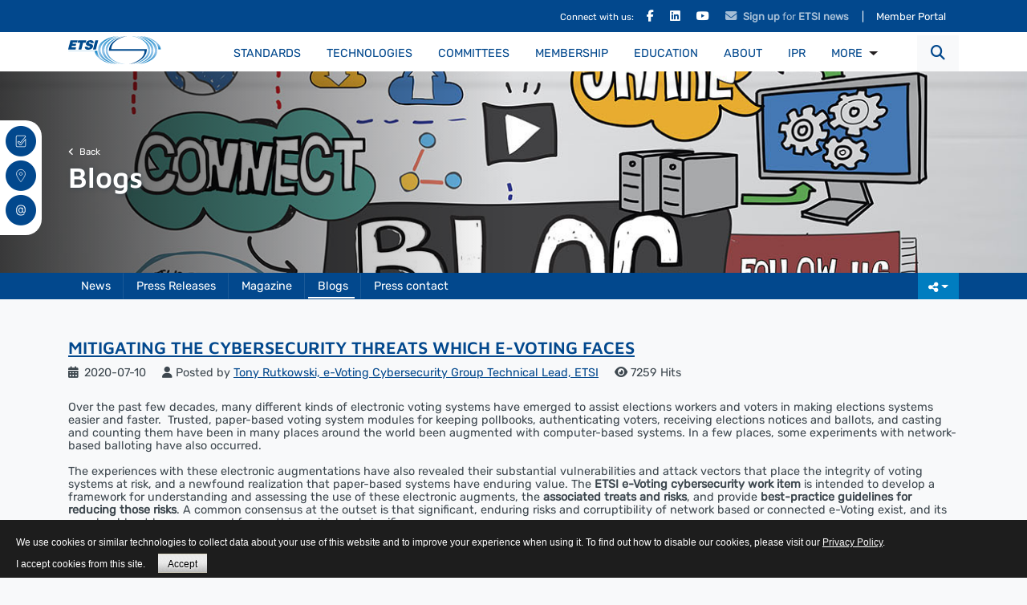

--- FILE ---
content_type: text/html; charset=utf-8
request_url: https://www.etsi.org/newsroom/blogs/blogger/rutkowski
body_size: 22423
content:
<!DOCTYPE html><html xmlns=http://www.w3.org/1999/xhtml xml:lang=en-gb lang=en-gb dir=ltr><head><meta name=viewport content="width=device-width, initial-scale=1, shrink-to-fit=no"/><meta charset=utf-8 /><base href=https://www.etsi.org/newsroom/blogs/blogger/rutkowski /><meta name=keywords content="ICT, standards, standardisation, standardization, radio standards, broadcast standards, network standards, mobile standards, European Standards, Specifications, EN, TS, TR, ES, EG, ISG, GS, ETS"/><meta name=twitter:card content=summary /><meta name=twitter:site content=ETSI /><meta name=twitter:creator content=@ETSI_STANDARDS /><meta name=twitter:title content="Mitigating the Cybersecurity Threats Which e-Voting Faces"/><meta name=twitter:description content="ETSI - Producing globally applicable standards for ICT-enabled systems, applications &amp;amp; services deployed across all sectors of industry and society. Made in Europe for global use."/><meta name=description content="1 - ETSI - Producing globally applicable standards for ICT-enabled systems, applications &amp; services deployed across all sectors of industry and society. Made in Europe for global use."/><meta name=generator content="Joomla! - Open Source Content Management"/><title>ETSI - Tony Rutkowski, e-Voting Cybersecurity Group Technical Lead, ETSI - ETSI Blog</title><link href="/newsroom/blogs?view=rsd&amp;tmpl=component" rel=EditURI type=application/rsd+xml /><link href=https://www.etsi.org/components/com_easyblog/wlwmanifest.xml rel=wlwmanifest type=application/wlwmanifest+xml /><link href=https://www.etsi.org/newsroom/blogs/blogger/rutkowski rel=canonical /><link href=/templates/etsi/favicon.ico rel="shortcut icon" type=image/vnd.microsoft.icon /><link rel=stylesheet href=/media/plg_jchoptimize/cache/css/979f66ff8991d358a1b91920c4185ad7.css /><link href=/plugins/system/jcemediabox/css/jcemediabox.css?1d12bb5a40100bbd1841bfc0e498ce7b rel=stylesheet /><link href=/plugins/system/jcemediabox/themes/standard/css/style.css?50fba48f56052a048c5cf30829163e4d rel=stylesheet /><link rel=stylesheet href=/media/plg_jchoptimize/cache/css/f3422d44e8a5f40067fc1abdb2aef6cd.css /> <script type=application/json class="joomla-script-options new">{"csrf.token":"88f3edc3e81abb7f532a39045cbe5a8a","system.paths":{"root":"","base":""}}</script><link href=http://feeds.feedburner.com/ rel=alternate type=application/rss+xml title="RSS ETSI News & Press"/><link href=http://feeds.feedburner.com/ rel=alternate type=application/rss+xml title="RSS ETSI Events"/><meta property=og:title content="Mitigating the Cybersecurity Threats Which e-Voting Faces"/><meta property=og:type content=article /><meta property=og:url content=https://www.etsi.org/newsroom/blogs/blogger/rutkowski /><meta property=og:site_name content=ETSI /><meta property=og:description content="ETSI - Producing globally applicable standards for ICT-enabled systems, applications &amp; services deployed across all sectors of industry and society. Made in Europe for global use."/><meta property=fb:app_id content=433209956789347 /><!--[if lt IE 9]>
        <script src="/media/jui/js/html5.js"></script>
        <![endif]--><link rel=search type=application/opensearchdescription+xml title="ETSI Search Standards" href=https://www.etsi.org/opensearch.xml /> <script type=application/ld+json>{"@context":"https://schema.org/","@type":"WebSite","name":"ETSI","url":"https://www.etsi.org","potentialAction":{"@type":"SearchAction","target":"https://www.etsi.org/#searchMenu{search_term_string}","query-input":"required name=search_term_string"}}</script><noscript><style>.jch-lazyload{display:none}</style> </noscript> </head><body class="bg-light option-com_easyblog view-blogger layout-listings task- itemid-910"><div id=socialNav class="container-fluid bg-primary"><div class=container> <nav class="navbar navbar-expand-md navbar-dark p-0 m-0"><div class="navbar-collapse collapse   flex-column"><ul id=topNav class="navbar-nav w-100 justify-content-end px-2 d-none d-md-inline-flex"> <li class="nav-item mt-2 mr-2 text-white"> <small>Connect with us:</small> </li> <li class="nav-item mr-1"> <a id=facebook-home class="nav-link text-white" target=_blank href=https://www.facebook.com/etsi.standards> <i class="fab fa-facebook-f"></i> </a> </li> <li class="nav-item mr-1"> <a id=linkedin-home class="nav-link text-white" target=_blank href="https://www.linkedin.com/company/etsi?trk=biz-companies-cym"> <i class="fab fa-linkedin"></i> </a> </li> <li class="nav-item mr-1"> <a id=youtube-home class="nav-link text-white" target=_blank href=https://www.youtube.com/user/ETSIstandards> <i class="fab fa-youtube"></i> </a> </li> <li class=nav-item> <a class="nav-link text-white" href=# data-toggle=modal data-target=#etsi-newsletter id=etsiNewsletter> <i class="blink fas fa-envelope mr-1"></i> <small class="sign-up-head blink"><strong class=text-italic>Sign up</strong> for <strong>ETSI news</strong></small> </a> </li> <li class=nav-item> <a class="nav-link text-white" href=https://portal.etsi.org target=_blank><small class=sign-up-head>|&nbsp&nbsp&nbsp&nbsp&nbspMember Portal</small> </a> </li> </ul> </div> </nav> </div> </div><div id=mainNav class="container-fluid bg-white"><div class=container><div class=row><div class="col-4 col-md-2"> <a class="navbar-brand mr-auto" href=/> <img id=logo alt="ETSI Logo" class=img-fluid src=/templates/etsi/img/logo.svg /> </a> </div><div class="col-6 col-md-9"> <nav style="text-align:right; margin-top: 4px;"><div class="wrapper resize-drag topnav-wrapper pt-1 mr-auto"><ul class=" nav-ul nav justify-content-end text-uppercase text-bold"> <li class="nav-item item-125 parent dropdown"><a class="nav-link " href=/standards>Standards</a></li><li class="nav-item item-110 parent dropdown"><a class="nav-link " href=/technologies>Technologies</a></li><li class="nav-item item-147"><a class="nav-link " href=/committees>Committees</a></li><li class="nav-item item-120 parent dropdown"><a class="nav-link " href=/membership>Membership</a></li><li class="nav-item item-1141 parent dropdown"><a class="nav-link " href=/education>Education</a></li><li class="nav-item item-111 parent dropdown"><a class="nav-link " href=/about>About</a></li><li class="nav-item item-626 parent dropdown"><a class="nav-link " href=/intellectual-property-rights>IPR</a></li><li class="nav-item item-1113 parent dropdown"><a class="nav-link " href=/research>Research</a></li><li class="nav-item item-104 parent dropdown"><a class="nav-link " href=/events>Events</a></li><li class="nav-item item-102 active parent dropdown"><a class="nav-link " href=/newsroom>Newsroom</a></li><li class="nav-item item-691 parent dropdown"><a class="nav-link " href=/media-library>Media Library</a></li><li class="nav-item item-610"><a class="nav-link " href=/security-algorithms-and-codes>Algorithms &amp; codes</a></li><li class="nav-item item-907 parent dropdown"><a class="nav-link " href=/work-at-etsi>Work at ETSI</a></li><li class="nav-item item-729"><a class="nav-link " href=/contact-us>Contact us</a></li></ul></div></nav> </div><div class="col-2 col-md-1"> <a class="mt-1 float-right btn btn-lg btn-light" data-toggle=collapse href=#searchMenu role=button aria-expanded=false aria-controls=searchMenu> <span class=text-primary> <i class="fas fa-search"></i> </span> </a> </div></div></div></div><div id=searchBox style=width:100%;><div class ="container-fluid bg-dark text-white search-shadow"><div class=container><div class=row><div class="collapse w-100 fixed" id=searchMenu><div class="card card-body no-border-radius bg-trans border-0"><div class=moduletable><form id=mod-finder-searchform106 action=/search-results method=get><div class=row><div class="col-12 col-md-5"><div id=searchRadios class=btn-group-toggle data-toggle=buttons> <label class="mod-finder-typeOfSearch-label btn btn-light radio-styles" id=lSearchStandards> <input class=mod-finder-typeOfSearch name=typeOfSearch id=typeOfSearchStandards type=radio value=standards autocomplete=off /> <i class="fas fa-circle mr-1"></i> <i class="far fa-circle mr-1"></i>Search Standards </label> <label class="mod-finder-typeOfSearch-label btn btn-light radio-styles" id=lSearchWeb> <input class=mod-finder-typeOfSearch name=typeOfSearch id=typeOfSearchWeb type=radio value=website autocomplete=off /> <i class="fas fa-circle mr-1"></i> <i class="far fa-circle mr-1"></i>Search Website </label> </div></div><div class="col-12 col-md-5"><div class="form-group row mb-0" id=searchForm><div class=col-sm-12> <input id=mod-finder-searchword106 name=q type=text placeholder="Enter Standard number or keyword..." class="form-control text-white"/> </div></div></div><div class="col-12 col-md-2"> <button title=Search type=submit class="w-100 btn btn-success"> <span class=text-uppercase>SEARCH</span> </button> </div> </div> </form> </div> </div> </div> </div> </div> </div><div class="container-fluid bg-trans text-white hide" id=searchMenuMessage><div class=container><div class=row><div class="w-100 fixed"><div style=z-index:-1 class="card card-body no-border-radius bg-primary border-0">&nwarr;&nbsp;Select to search Standards or Website</div></div></div></div></div></div><div id=h1Frame class=container-fluid style="background-image: url(/images/banners/page/Blogs-1300x450.jpg)"><div class="row  "><div class="container pt-5 pb-1 text-white"><div class="row "><div class="col-10 col-md-11"> <small><a onclick=javascript:history.back(); onkeypress=javascript:history.back(); class="text-white cursor-pointer"><i class="fas fa-angle-left mr-1"></i> Back</a></small> <h1 class=text-shadow>Blogs</h1></div><div class="col-2 col-md-1 d-flex align-items-end flex-column"> <a style="position:absolute; bottom:0px;" class="mt-auto m-0 btn btn-lg btn-primary border-0" data-toggle=collapse href=#collapseSecondaryNav id=secondaryNavBtn role=button aria-expanded=false aria-controls=secondaryNavBtn> <i class="fas fa-bars"></i> </a> </div></div></div></div></div><div class="container-fluid bg-primary mb-5 secondary-nav" id=secondaryNav><div class=row><div class=container><div class=row><div class="col-12 col-md-12 d-flex justify-content-between navbar-expand-lg"><div class="navbar-collapse collapse   text-white" id=collapseSecondaryNav> <button onclick="window.location.href='/newsroom/news'" onkeypress="window.location.href='/newsroom/news'" type=button class="mr-1 mb-2 btn btn-link text-white">News</button><button onclick="window.location.href='/newsroom/press-releases'" onkeypress="window.location.href='/newsroom/press-releases'" type=button class="mr-1 mb-2 btn btn-link text-white">Press Releases</button><button onclick="window.location.href='/newsroom/magazine'" onkeypress="window.location.href='/newsroom/magazine'" type=button class="mr-1 mb-2 btn btn-link text-white">Magazine</button><button onclick="window.location.href='/newsroom/blogs'" onkeypress="window.location.href='/newsroom/blogs'" type=button class="mr-1 mb-2 btn btn-link text-white current">Blogs</button><button onclick="window.location.href='/newsroom/press-contact'" onkeypress="window.location.href='/newsroom/press-contact'" type=button class="mr-1 mb-2 btn btn-link text-white">Press contact</button> </div><div class="btn-group mt-0 float-right d-inline-block ml-auto event-hide"> <a id=shareButton class="dropdown-toggle btn btn-secondary text-white w-100 d-flex pt-2 align-items-center" data-toggle=dropdown aria-haspopup=true aria-expanded=false> <span class="d-md-none mr-2">Share</span> <i class="fas fa-share-alt"></i> </a> <div class="dropdown-menu dropdown-menu-right text-right"> <a target=_blank data-linktype=social href="https://www.facebook.com/sharer.php?u=https://www.etsi.org/newsroom/blogs/blogger/rutkowski" class="btn btn-link dropdown-item">Facebook <i class="ml-1 fab fa-facebook"></i></a> <a target=_blank data-linktype=social href="https://twitter.com/intent/tweet?url=https://www.etsi.org/newsroom/blogs/blogger/rutkowski&text=Blogs" class="btn btn-link dropdown-item">Twitter <i class="ml-1 fab fa-twitter"></i></a> <a target=_blank data-linktype=social href="https://www.linkedin.com/shareArticle?mini=true&url=https://www.etsi.org/newsroom/blogs/blogger/rutkowski&title=Blogs" class="btn btn-link dropdown-item">LinkedIn <i class="ml-1 fab fa-linkedin"></i></a> <a target=_blank rel=nofollow href=# class="btn btn-link dropdown-item printButton">Print <i class="ml-1 fas fa-print"></i></a> <a target=_blank rel=nofollow href="mailto:?subject=ETSI%20-%20Tony%20Rutkowski%2c%20e-Voting%20Cybersecurity%20Group%20Technical%20Lead%2c%20ETSI%20-%20ETSI%20Blog&body=https://www.etsi.org/newsroom/blogs/blogger/rutkowski" class="btn btn-link dropdown-item">Email <i class="ml-1 fas fa-at"></i></a> <a target=_blank rel=nofollow href="https://www.etsi.org/?option=com_obrss&task=feed&id=2:rss-news-press&format=feed&Itemid=1094"class="btn btn-link dropdown-item">RSS<i class="ml-1 fas fa-rss"></i></a> </div></div></div></div></div></div></div><div class=main-content><div class=content><div class=container><div class=row> <main id=content class="mt-5 col-md-12"><div id=system-message-container> </div><div id=eb class="eb-component eb-etsi_blog_theme eb-view-blogger eb-layout-listings 																	"><div class=eb-container data-eb-container><div class=eb-container__main><div class=eb-content><div class=eb-header><div class=eb-toolbar><div class="eb-toolbar__item eb-toolbar__item--home-submenu"> <nav class="o-nav eb-toolbar__o-nav"><div class="o-nav__item "> <a href=/newsroom/blogs/archive class="o-nav__link eb-toolbar__link"> <span>Archives</span> </a> </div><div class="o-nav__item "> <a href=/newsroom/blogs/calendar/calendarView class="o-nav__link eb-toolbar__link"> <span>Calendar</span> </a> </div></nav> </div><div class="eb-toolbar__item eb-toolbar__item--action"> <nav class="o-nav eb-toolbar__o-nav"><div class="o-nav__item " data-blog-subscribe data-type=site data-original-title="Subscribe to blog" data-placement=top data-eb-provide=tooltip> <a class="o-nav__link eb-toolbar__link" href=javascript:void(0);> <i class="fa fa-envelope"></i> <span class=eb-toolbar__link-text>Subscribe to blog</span> </a> </div><div class="o-nav__item hide" data-blog-unsubscribe data-subscription-id="" data-return=L25ld3Nyb29tL2Jsb2dzL2Jsb2dnZXIvcnV0a293c2tp data-original-title="Unsubscribe from blog" data-placement=top data-eb-provide=tooltip> <a class="o-nav__link eb-toolbar__link" href=javascript:void(0);> <i class="fa fa-envelope"></i> <span class=eb-toolbar__link-text>Unsubscribe from blog</span> </a> </div></nav> </div><form action=/newsroom/blogs method=post data-blog-logout-form class=hide> <input type=hidden value=com_users name=option /> <input type=hidden value=user.logout name=task /> <input type=hidden value="aHR0cHM6Ly93d3cuZXRzaS5vcmcvbmV3c3Jvb20vYmxvZ3MvYmxvZ2dlci9ydXRrb3dza2k=" name=return /> <input type="hidden" name="88f3edc3e81abb7f532a39045cbe5a8a" value="1" /> </form></div></div><div class=eb-template data-name=site/layout/image/popup><div id=eb class=eb-image-popup><div class=eb-image-popup-header><div class=eb-image-popup-close-button><i class="fa fa-close"></i></div></div><div class=eb-image-popup-container></div><div class=eb-image-popup-footer><div class=eb-image-popup-thumbs></div></div><div class="eb-loader-o size-lg"></div></div></div><div class=eb-template data-name=site/layout/image/popup/thumb><div class=eb-image-popup-thumb><div><img class=jch-lazyload /><noscript><img /></noscript></div></div></div><div class=eb-template data-name=site/layout/image/container><div class=eb-image><div class=eb-image-figure> <a class=eb-image-viewport></a> </div><div class=eb-image-caption><span></span></div></div></div><div class=eb-posts data-blog-posts><div itemprop=blogPosts itemscope itemtype=http://schema.org/BlogPosting class=eb-post data-blog-posts-item data-id=295><article class=row><div class=col-12><h2 class=post-title><a href=/newsroom/blogs/entry/mitigating-the-cybersecurity-threats-which-e-voting-faces>Mitigating the Cybersecurity Threats Which e-Voting Faces</a></h2> <i class="fas fa-calendar"></i> 2020-07-10 <i class="fas fa-user ml-3"></i> Posted by <a href=#>Tony Rutkowski, e-Voting Cybersecurity Group Technical Lead, ETSI</a> <i class="fas fa-eye ml-3"></i> 7259 Hits </div><br><div class=col-12><p style="margin-top: 4px; line-height: 115%;"><span style="line-height: 115%;">Over the past few decades, many different kinds of electronic voting systems have emerged to assist elections workers and voters in making elections systems easier and faster.&nbsp; Trusted, paper-based voting system modules for keeping pollbooks, authenticating voters, receiving elections notices and ballots, and casting and counting them have been in many places around the world been augmented with computer-based systems. In a few places, some experiments with network-based balloting have also occurred.</span></p><p style="margin-top: 4px; line-height: 115%;"><span style="line-height: 115%;">The experiences with these electronic augmentations have also revealed their substantial vulnerabilities and attack vectors that place the integrity of voting systems at risk, and a newfound realization that paper-based systems have enduring value. The <strong>ETSI e-Voting cybersecurity work item</strong> is intended to develop a framework for understanding and assessing the use of these electronic augments, the <strong>associated treats and risks</strong>, and provide <strong>best-practice guidelines for reducing those risks</strong>. A common consensus at the outset is that significant, enduring risks and corruptibility of network based or connected e-Voting exist, and its use should not be encouraged for anything with legal significance.&nbsp;</span></p></div><div><a href=/newsroom/blogs/entry/mitigating-the-cybersecurity-threats-which-e-voting-faces class="btn btn-link">Read More <i class="fas fa-chevron-right"></i></a></div></article><hr class=mb-4></div><div> </div> </div> </div> </div> </div> </main> </div> </div> </div> </div><div id=clusterMenu><ul class="nav flex-column"> <li class="nav-item item-899 position-relative"><a class="nav-link nav-standards nav-item-primary d-block" href=/standards title="Get Standards" data-rel=tooltip data-toggle=tooltip data-placement=right><i class="color-standards nav-item-primary fas fa-circle"></i></a></li><li class="nav-item item-900 position-relative"><a class="nav-link nav-find-us nav-item-primary d-block" href=/about/find-us title="Find Us" data-rel=tooltip data-toggle=tooltip data-placement=right><i class="color-find-us nav-item-primary fas fa-circle"></i></a></li><li class="nav-item item-890 position-relative"><a class="nav-link nav-contact-us nav-item-primary d-block" href=/contact-us title="Contact Us" data-rel=tooltip data-toggle=tooltip data-placement=right><i class="color-contact-us nav-item-primary fas fa-circle"></i></a></li></ul></div><footer class="site-footer container-fluid bg-dark mt-5 text-light"><div class=container><div class=row><div id=copyright class="pb-2 col-12 col-md-4 text-center text-md-left">&copy; Copyright 2025, ETSI </div><div class="pt-2 pb-2 col-12 col-md-8 text-center text-md-right text-small"> <a class="btn btn-link btn-sm text-uppercase" href=/accessibility>Accessibility</a> <span class=text-muted>|</span> <a class="btn btn-link btn-sm text-uppercase" href=/contact>Contact</a> <span class=text-muted>|</span> <a class="btn btn-link btn-sm text-uppercase" href=/legal-notice>Legal Notice</a> <span class=text-muted>|</span> <a class="btn btn-link btn-sm text-uppercase" href=/privacy>Privacy</a> <span class=text-muted>|</span> <a class="btn btn-link btn-sm text-uppercase" href=/site-map>Site Map</a> <span class=text-muted>|</span> <a class="btn btn-link btn-sm text-uppercase" href=/terms-of-use>Terms of use</a> </div></div></div></footer><div class="modal fade" id=etsi-newsletter tabindex=-1 role=dialog aria-labelledby=etsiNewslatterLabel aria-hidden=true><div class=modal-dialog role=document><div class=modal-content><div class=modal-header><h5 class=modal-title id=etsiNewslatterLabel>ETSI Newsletter Notification Service</h5><button type=button class=close data-dismiss=modal aria-label=Close> <span aria-hidden=true>&times;</span> </button> </div><div class=modal-body id=etsiRegisterForm> </div> </div> </div> </div><div class="modal fade" id=warningModal1 tabindex=-1 role=dialog aria-labelledby=warningModalLabel aria-hidden=true><div class="modal-dialog modal-dialog-centered" role=document><div class=modal-content><div class=modal-header><h5 class=modal-title id=exampleModalLabel>Warning</h5><button type=button class=close data-dismiss=modal aria-label=Close> <span aria-hidden=true>&times;</span> </button> </div><div class=modal-body><p>You are leaving the ETSI website and will be directed to the ETSI Member Portal.</p></div><div class=modal-footer> <button type=button class="w-50 btn btn-secondary" data-dismiss=modal>Close</button> <button type=button class="w-50 goTOUrl btn btn-primary" data-dismiss=modal>Continue</button> </div> </div> </div> </div><div id=outer style=width:100%><div id=cookieMessageContainer style=margin-top:-10px;width:100%;background-color:#1D1D1D;><table width=100%><tr><td colspan=2><div id=cookieMessageText style="padding:15px 10px 0 15px;"><p style=color:#fff;>We use cookies or similar technologies to collect data about your use of this website and to improve your experience when using it. To find out how to disable our cookies, please visit our <a id=cookieMessageDetailsLink title="View our privacy policy page" href=/privacy/>Privacy Policy</a>.</p></div></td></tr><tr><td colspan=2 align=left>&nbsp;&nbsp;<span class=accept><span class=cookieMessageText>I accept cookies from this site.</span></span> <div border=0 class=cookie_button id=continue_button onclick="SetCookie('cookieAcceptanceCookie','accepted',365);" onkeypress="SetCookie('cookieAcceptanceCookie','accepted',365);">Accept</div></td></tr></table></div></div> <script>window.getCookie=function(name){var match=document.cookie.match(new RegExp('(^| )'+name+'=([^;]+)'));if(match)return match[2];}
if(window.getCookie('cookieAcceptanceCookie')=='accepted'){document.getElementById('outer').style.display='none';}</script><script src=/media/plg_jchoptimize/cache/js/221053510f748b9c5d65583dda23dd35.js></script> <script src=https://cdnjs.cloudflare.com/ajax/libs/popper.js/1.12.9/umd/popper.min.js integrity=sha384-ApNbgh9B+Y1QKtv3Rn7W3mgPxhU9K/ScQsAP7hUibX39j7fakFPskvXusvfa0b4Q crossorigin=anonymous></script> <script src=/media/plg_jchoptimize/cache/js/90fe3b84129a6275ef23939dc9e101e9.js></script> </body> </html>

--- FILE ---
content_type: image/svg+xml
request_url: https://www.etsi.org/templates/etsi/img/icons/icon-standards.svg
body_size: 1049
content:
<?xml version="1.0" encoding="utf-8"?>
<!-- Generator: Adobe Illustrator 16.0.0, SVG Export Plug-In . SVG Version: 6.00 Build 0)  -->
<!DOCTYPE svg PUBLIC "-//W3C//DTD SVG 1.1//EN" "http://www.w3.org/Graphics/SVG/1.1/DTD/svg11.dtd">
<svg version="1.1" id="Layer_1" xmlns="http://www.w3.org/2000/svg" xmlns:xlink="http://www.w3.org/1999/xlink" x="0px" y="0px"
	 width="30px" height="30px" viewBox="0 0 30 30" enable-background="new 0 0 30 30" xml:space="preserve">
<g>
	<path fill="#FFFFFF" d="M20.701,6c0.764,0,1.42,0.482,1.68,1.157l-8.123,9.747l-1.209-1.452c-0.386-0.463-0.94-0.702-1.5-0.702
		c-0.44,0-0.882,0.148-1.246,0.452c-0.828,0.688-0.939,1.919-0.25,2.747l2.707,3.248c0.371,0.445,0.92,0.701,1.498,0.701
		c0.58,0,1.129-0.256,1.498-0.701l6.744-8.092v9.094c0,0.99-0.809,1.801-1.799,1.801h-11.4C8.311,24,7.5,23.189,7.5,22.199V7.8
		C7.5,6.81,8.311,6,9.301,6H20.701 M20.701,5h-11.4C7.756,5,6.5,6.256,6.5,7.8v14.399C6.5,23.743,7.756,25,9.301,25h11.4
		c1.543,0,2.799-1.257,2.799-2.801v-9.094v-2.762l-1.769,2.122l-6.744,8.092c-0.181,0.219-0.446,0.342-0.73,0.342
		c-0.283,0-0.549-0.124-0.73-0.342l-2.707-3.248c-0.162-0.194-0.239-0.441-0.216-0.695c0.023-0.252,0.143-0.48,0.337-0.643
		c0.219-0.182,0.451-0.22,0.607-0.22c0.284,0,0.55,0.124,0.731,0.341l1.209,1.452l0.768,0.923l0.769-0.922l8.124-9.748l0.376-0.451
		l-0.211-0.548C22.9,5.723,21.851,5,20.701,5L20.701,5z"/>
</g>
</svg>


--- FILE ---
content_type: image/svg+xml
request_url: https://www.etsi.org/templates/etsi/img/icons/icon-find-us.svg
body_size: 433
content:
<?xml version="1.0" encoding="utf-8"?>
<!-- Generator: Adobe Illustrator 16.0.0, SVG Export Plug-In . SVG Version: 6.00 Build 0)  -->
<!DOCTYPE svg PUBLIC "-//W3C//DTD SVG 1.1//EN" "http://www.w3.org/Graphics/SVG/1.1/DTD/svg11.dtd">
<svg version="1.1" id="Layer_1" xmlns="http://www.w3.org/2000/svg" xmlns:xlink="http://www.w3.org/1999/xlink" x="0px" y="0px"
	 width="30px" height="30px" viewBox="0 0 30 30" enable-background="new 0 0 30 30" xml:space="preserve">
<path fill="none" stroke="#FFFFFF" stroke-miterlimit="10" d="M22.5,12c0,4.143-7.5,13.5-7.5,13.5S7.5,16.143,7.5,12
	c0-4.143,3.357-7.5,7.5-7.5C19.143,4.5,22.5,7.857,22.5,12z M15,9.279c-1.381,0-2.5,1.119-2.5,2.5c0,1.381,1.119,2.5,2.5,2.5
	s2.5-1.119,2.5-2.5C17.5,10.398,16.381,9.279,15,9.279z"/>
</svg>


--- FILE ---
content_type: image/svg+xml
request_url: https://www.etsi.org/templates/etsi/img/drop-down-arrow.svg
body_size: 220
content:
<?xml version="1.0" encoding="utf-8"?>
<!-- Generator: Adobe Illustrator 16.0.0, SVG Export Plug-In . SVG Version: 6.00 Build 0)  -->
<!DOCTYPE svg PUBLIC "-//W3C//DTD SVG 1.1//EN" "http://www.w3.org/Graphics/SVG/1.1/DTD/svg11.dtd">
<svg version="1.1" id="Layer_1" xmlns="http://www.w3.org/2000/svg" xmlns:xlink="http://www.w3.org/1999/xlink" x="0px" y="0px"
	 width="17.008px" height="5.669px" viewBox="0 0 17.008 5.669" enable-background="new 0 0 17.008 5.669" xml:space="preserve">
<polygon fill="#231F20" points="11.339,0 5.67,5.669 0,0 "/>
</svg>


--- FILE ---
content_type: image/svg+xml
request_url: https://www.etsi.org/templates/etsi/img/icons/icon-contact-us.svg
body_size: 2236
content:
<?xml version="1.0" encoding="utf-8"?>
<!-- Generator: Adobe Illustrator 16.0.0, SVG Export Plug-In . SVG Version: 6.00 Build 0)  -->
<!DOCTYPE svg PUBLIC "-//W3C//DTD SVG 1.1//EN" "http://www.w3.org/Graphics/SVG/1.1/DTD/svg11.dtd">
<svg version="1.1" id="Layer_1" xmlns="http://www.w3.org/2000/svg" xmlns:xlink="http://www.w3.org/1999/xlink" x="0px" y="0px"
	 width="30px" height="30px" viewBox="0 0 30 30" enable-background="new 0 0 30 30" xml:space="preserve">
<g>
	<path fill="#FFFFFF" d="M9.418,22.107c-1.322-1.178-2.105-2.881-2.349-5.113C7.022,16.552,7,15.888,7,15.001
		c0-0.902,0.022-1.544,0.069-1.926c0.259-2.2,1.054-3.909,2.383-5.123c1.329-1.215,3.125-1.823,5.387-1.823
		c2.598,0,4.574,0.592,5.926,1.777c1.352,1.185,2.081,2.907,2.188,5.169C22.984,13.717,23,14.207,23,14.542
		c0,0.75-0.016,1.277-0.046,1.582c-0.138,2.23-1.123,3.347-2.957,3.347c-0.643,0-1.158-0.145-1.548-0.436s-0.684-0.596-0.882-0.917
		c-0.627,1.055-1.582,1.582-2.865,1.582c-1.162,0-2.079-0.408-2.751-1.227c-0.672-0.818-1.008-1.969-1.008-3.451
		c0-1.48,0.34-2.636,1.02-3.461c0.68-0.825,1.593-1.238,2.74-1.238c0.581,0,1.054,0.107,1.421,0.321
		c0.367,0.214,0.68,0.481,0.94,0.802v-0.435c0-0.152,0.045-0.275,0.137-0.367c0.092-0.092,0.214-0.138,0.367-0.138h0.39
		c0.152,0,0.274,0.046,0.366,0.138c0.092,0.091,0.138,0.214,0.138,0.367v4.997c0,0.688,0.141,1.215,0.425,1.582
		c0.282,0.366,0.652,0.551,1.111,0.551c0.596,0,1-0.226,1.215-0.678c0.213-0.449,0.328-0.942,0.344-1.477
		c0.03-0.308,0.046-0.795,0.046-1.469c0-0.58-0.016-1.024-0.046-1.329c-0.138-1.895-0.737-3.324-1.799-4.287
		c-1.063-0.962-2.702-1.444-4.917-1.444c-1.849,0-3.32,0.497-4.413,1.49c-1.093,0.993-1.747,2.407-1.96,4.241
		c-0.045,0.382-0.068,0.986-0.068,1.812c0,0.809,0.023,1.436,0.068,1.88c0.199,1.802,0.844,3.196,1.938,4.183
		c1.091,0.985,2.57,1.479,4.435,1.479c1.04,0,1.899-0.092,2.579-0.274c0.68-0.184,1.139-0.352,1.375-0.506
		c0.237-0.151,0.615-0.428,1.135-0.825c0.016-0.015,0.072-0.064,0.172-0.147c0.1-0.085,0.226-0.127,0.379-0.127h0.596
		c0.138,0,0.253,0.045,0.344,0.138c0.092,0.092,0.138,0.206,0.138,0.345c0,0.106-0.038,0.213-0.115,0.319
		c-0.718,0.733-1.589,1.318-2.613,1.754c-1.023,0.437-2.353,0.653-3.988,0.653C12.547,23.871,10.74,23.282,9.418,22.107z
		 M16.524,17.487c0.358-0.589,0.539-1.41,0.539-2.465c0-1.054-0.181-1.879-0.539-2.475c-0.359-0.596-0.968-0.894-1.822-0.894
		c-0.825,0-1.426,0.301-1.8,0.905c-0.375,0.604-0.562,1.426-0.562,2.464c0,0.965,0.19,1.763,0.572,2.396
		c0.382,0.634,0.978,0.952,1.789,0.952C15.557,18.371,16.165,18.076,16.524,17.487z"/>
</g>
</svg>
